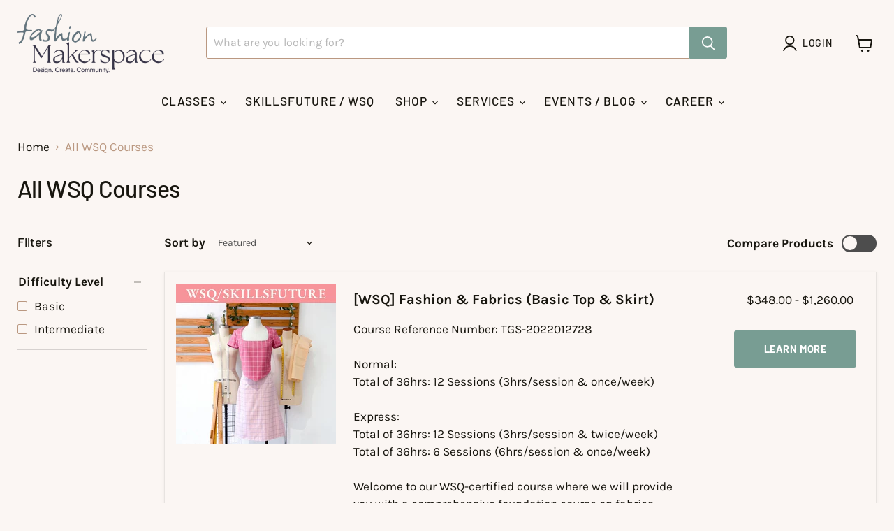

--- FILE ---
content_type: text/plain; charset=utf-8
request_url: https://sp-micro-proxy.b-cdn.net/micro?unique_id=fashionmakerspace.myshopify.com
body_size: 2765
content:
{"site":{"free_plan_limit_reached":false,"billing_status":null,"billing_active":true,"pricing_plan_required":false,"settings":{"proof_mobile_position":"Bottom","proof_desktop_position":"Bottom Left","proof_pop_size":"default","proof_start_delay_time":3,"proof_time_between":3,"proof_display_time":6,"proof_visible":false,"proof_cycle":true,"proof_mobile_enabled":false,"proof_desktop_enabled":true,"proof_tablet_enabled":null,"proof_locale":"en","proof_show_powered_by":false},"site_integrations":[{"id":"211463","enabled":true,"integration":{"name":"Shopify Add To Cart","handle":"shopify_storefront_add_to_cart","pro":false},"settings":{"proof_onclick_new_tab":null,"proof_exclude_pages":null,"proof_include_pages":[],"proof_display_pages_mode":"excluded","proof_minimum_activity_sessions":null,"proof_height":110,"proof_bottom":10,"proof_top":10,"proof_right":10,"proof_left":10,"proof_background_color":"#FFFFFF","proof_background_image_url":null,"proof_font_color":"#000000","proof_border_radius":40,"proof_padding_top":0,"proof_padding_bottom":0,"proof_padding_left":8,"proof_padding_right":16,"proof_icon_color":null,"proof_icon_background_color":null,"proof_hours_before_obscure":48,"proof_minimum_review_rating":5,"proof_highlights_color":"#fdcb6e","proof_display_review":true,"proof_show_review_on_hover":true,"proof_summary_time_range":1440,"proof_summary_minimum_count":10,"proof_show_media":false,"proof_show_message":false,"proof_media_url":null,"proof_media_position":null,"proof_nudge_click_url":null,"proof_icon_url":null,"proof_icon_mode":null,"proof_icon_enabled":false},"template":{"id":"36","body":{"top":"{{first_name}} in {{city}}, {{province}} {{country}}","middle":"Added to Cart {{product_title}}"},"raw_body":"<top>{{first_name}} in {{city}}, {{province}} {{country}}</top><middle>Added to Cart {{product_title}}</middle>","locale":"en"}},{"id":"211464","enabled":true,"integration":{"name":"Shopify Purchase","handle":"shopify_api_purchase","pro":false},"settings":{"proof_onclick_new_tab":null,"proof_exclude_pages":null,"proof_include_pages":[],"proof_display_pages_mode":"excluded","proof_minimum_activity_sessions":null,"proof_height":110,"proof_bottom":10,"proof_top":10,"proof_right":10,"proof_left":10,"proof_background_color":"#FFFFFF","proof_background_image_url":null,"proof_font_color":"#000000","proof_border_radius":40,"proof_padding_top":0,"proof_padding_bottom":0,"proof_padding_left":8,"proof_padding_right":16,"proof_icon_color":null,"proof_icon_background_color":null,"proof_hours_before_obscure":48,"proof_minimum_review_rating":5,"proof_highlights_color":"#fdcb6e","proof_display_review":true,"proof_show_review_on_hover":true,"proof_summary_time_range":1440,"proof_summary_minimum_count":10,"proof_show_media":false,"proof_show_message":false,"proof_media_url":null,"proof_media_position":null,"proof_nudge_click_url":null,"proof_icon_url":null,"proof_icon_mode":null,"proof_icon_enabled":false},"template":{"id":"4","body":{"top":"{{first_name}} in {{city}}, {{province}} {{country}}","middle":"Purchased {{product_title}}"},"raw_body":"<top>{{first_name}} in {{city}}, {{province}} {{country}}</top><middle>Purchased {{product_title}}</middle>","locale":"en"}}],"events":[{"id":"244647687","created_at":"2026-01-28T05:36:32.988Z","variables":{"first_name":"Someone","city":"Singapore","province":"Central Singapore","province_code":"01","country":"Singapore","country_code":"SG","product_title":"Alterations & Upcycling"},"click_url":"https://www.fashionmakerspace.com/products/alterations-upcycling","image_url":"https://cdn.shopify.com/s/files/1/0055/2714/2498/files/alteration_bundle_01-tinified-tinified_9ab5fc4c-dc9b-4826-a308-c5991e8aed6b.png?v=1687235574","product":{"id":"56706165","product_id":"6877723164770","title":"Alterations & Upcycling","created_at":"2023-06-20T04:32:50.000Z","updated_at":"2026-01-27T07:08:06.759Z","published_at":"2023-06-28T07:04:19.000Z"},"site_integration":{"id":"211463","enabled":true,"integration":{"name":"Shopify Add To Cart","handle":"shopify_storefront_add_to_cart","pro":false},"template":{"id":"36","body":{"top":"{{first_name}} in {{city}}, {{province}} {{country}}","middle":"Added to Cart {{product_title}}"},"raw_body":"<top>{{first_name}} in {{city}}, {{province}} {{country}}</top><middle>Added to Cart {{product_title}}</middle>","locale":"en"}}},{"id":"244647417","created_at":"2026-01-28T05:25:27.000Z","variables":{"first_name":"Someone","city":"Singapore","province":null,"province_code":null,"country":"Singapore","country_code":"SG","product_title":"[WSQ] Fashion & Fabrics (Intermediate Couture Cheongsam)"},"click_url":"https://www.fashionmakerspace.com/products/fabric-fashion-design-draft-sew-couture-cheongsam","image_url":"https://cdn.shopify.com/s/files/1/0055/2714/2498/files/3_d07caa64-bf69-4258-aa6a-cf6db9ea9f6c.jpg?v=1767691437","product":{"id":"57157877","product_id":"6886130745442","title":"[WSQ] Fashion & Fabrics (Intermediate Couture Cheongsam)","created_at":"2023-07-30T02:40:08.000Z","updated_at":"2026-01-28T05:25:35.388Z","published_at":"2023-07-31T10:58:36.000Z"},"site_integration":{"id":"211464","enabled":true,"integration":{"name":"Shopify Purchase","handle":"shopify_api_purchase","pro":false},"template":{"id":"4","body":{"top":"{{first_name}} in {{city}}, {{province}} {{country}}","middle":"Purchased {{product_title}}"},"raw_body":"<top>{{first_name}} in {{city}}, {{province}} {{country}}</top><middle>Purchased {{product_title}}</middle>","locale":"en"}}},{"id":"244646722","created_at":"2026-01-28T05:15:35.179Z","variables":{"first_name":"Someone","city":"Singapore","province":"North West","province_code":"03","country":"Singapore","country_code":"SG","product_title":"[WSQ] Fashion & Fabrics (Intermediate Couture Cheongsam)"},"click_url":"https://www.fashionmakerspace.com/products/fabric-fashion-design-draft-sew-couture-cheongsam","image_url":"https://cdn.shopify.com/s/files/1/0055/2714/2498/files/3_d07caa64-bf69-4258-aa6a-cf6db9ea9f6c.jpg?v=1767691437","product":{"id":"57157877","product_id":"6886130745442","title":"[WSQ] Fashion & Fabrics (Intermediate Couture Cheongsam)","created_at":"2023-07-30T02:40:08.000Z","updated_at":"2026-01-28T05:25:35.388Z","published_at":"2023-07-31T10:58:36.000Z"},"site_integration":{"id":"211463","enabled":true,"integration":{"name":"Shopify Add To Cart","handle":"shopify_storefront_add_to_cart","pro":false},"template":{"id":"36","body":{"top":"{{first_name}} in {{city}}, {{province}} {{country}}","middle":"Added to Cart {{product_title}}"},"raw_body":"<top>{{first_name}} in {{city}}, {{province}} {{country}}</top><middle>Added to Cart {{product_title}}</middle>","locale":"en"}}},{"id":"244641608","created_at":"2026-01-28T02:45:19.000Z","variables":{"first_name":"Someone","city":"Singapore","province":null,"province_code":null,"country":"Singapore","country_code":"SG","product_title":"[WSQ] Fashion & Fabrics (Basic Top & Skirt)"},"click_url":"https://www.fashionmakerspace.com/products/fabric-fashion-design-draft-sew-top-skirt","image_url":"https://cdn.shopify.com/s/files/1/0055/2714/2498/files/1_72b921d2-534e-45ae-8c6f-94d2d48755ff.jpg?v=1767690694","product":{"id":"56696638","product_id":"6877205594210","title":"[WSQ] Fashion & Fabrics (Basic Top & Skirt)","created_at":"2023-06-19T03:28:30.000Z","updated_at":"2026-01-28T02:45:25.891Z","published_at":"2023-06-28T07:21:42.000Z"},"site_integration":{"id":"211464","enabled":true,"integration":{"name":"Shopify Purchase","handle":"shopify_api_purchase","pro":false},"template":{"id":"4","body":{"top":"{{first_name}} in {{city}}, {{province}} {{country}}","middle":"Purchased {{product_title}}"},"raw_body":"<top>{{first_name}} in {{city}}, {{province}} {{country}}</top><middle>Purchased {{product_title}}</middle>","locale":"en"}}},{"id":"244641500","created_at":"2026-01-28T02:42:37.155Z","variables":{"first_name":"Someone","city":"Singapore","province":"Central Singapore","province_code":"01","country":"Singapore","country_code":"SG","product_title":"[WSQ] Fashion & Fabrics (Basic Top & Skirt)"},"click_url":"https://www.fashionmakerspace.com/products/fabric-fashion-design-draft-sew-top-skirt","image_url":"https://cdn.shopify.com/s/files/1/0055/2714/2498/files/1_72b921d2-534e-45ae-8c6f-94d2d48755ff.jpg?v=1767690694","product":{"id":"56696638","product_id":"6877205594210","title":"[WSQ] Fashion & Fabrics (Basic Top & Skirt)","created_at":"2023-06-19T03:28:30.000Z","updated_at":"2026-01-28T02:45:25.891Z","published_at":"2023-06-28T07:21:42.000Z"},"site_integration":{"id":"211463","enabled":true,"integration":{"name":"Shopify Add To Cart","handle":"shopify_storefront_add_to_cart","pro":false},"template":{"id":"36","body":{"top":"{{first_name}} in {{city}}, {{province}} {{country}}","middle":"Added to Cart {{product_title}}"},"raw_body":"<top>{{first_name}} in {{city}}, {{province}} {{country}}</top><middle>Added to Cart {{product_title}}</middle>","locale":"en"}}},{"id":"244630387","created_at":"2026-01-27T21:39:51.880Z","variables":{"first_name":"Someone","city":"Singapore","province":"Central Singapore","province_code":"01","country":"Singapore","country_code":"SG","product_title":"[WSQ] Fashion & Fabrics (Intermediate Women's Pants)"},"click_url":"https://www.fashionmakerspace.com/products/fabric-fashion-design-draft-sew-womenswear-pants","image_url":"https://cdn.shopify.com/s/files/1/0055/2714/2498/files/2_d92dbaa5-3f0d-4925-b48a-f6b5ea9484c4.jpg?v=1767691020","product":{"id":"56697200","product_id":"6877230760034","title":"[WSQ] Fashion & Fabrics (Intermediate Women's Pants)","created_at":"2023-06-19T05:00:08.000Z","updated_at":"2026-01-28T07:30:32.446Z","published_at":"2023-06-28T07:04:30.000Z"},"site_integration":{"id":"211463","enabled":true,"integration":{"name":"Shopify Add To Cart","handle":"shopify_storefront_add_to_cart","pro":false},"template":{"id":"36","body":{"top":"{{first_name}} in {{city}}, {{province}} {{country}}","middle":"Added to Cart {{product_title}}"},"raw_body":"<top>{{first_name}} in {{city}}, {{province}} {{country}}</top><middle>Added to Cart {{product_title}}</middle>","locale":"en"}}},{"id":"244615127","created_at":"2026-01-27T15:18:41.273Z","variables":{"first_name":"Someone","city":"Singapore","province":"North East","province_code":"02","country":"Singapore","country_code":"SG","product_title":"Starter Bundle"},"click_url":"https://www.fashionmakerspace.com/products/starter-bundle","image_url":"https://cdn.shopify.com/s/files/1/0055/2714/2498/files/IMG_6616.jpg?v=1689040321","product":{"id":"56706070","product_id":"6877722574946","title":"Starter Bundle","created_at":"2023-06-20T04:13:23.000Z","updated_at":"2026-01-27T10:28:13.673Z","published_at":"2023-06-21T06:35:50.000Z"},"site_integration":{"id":"211463","enabled":true,"integration":{"name":"Shopify Add To Cart","handle":"shopify_storefront_add_to_cart","pro":false},"template":{"id":"36","body":{"top":"{{first_name}} in {{city}}, {{province}} {{country}}","middle":"Added to Cart {{product_title}}"},"raw_body":"<top>{{first_name}} in {{city}}, {{province}} {{country}}</top><middle>Added to Cart {{product_title}}</middle>","locale":"en"}}},{"id":"244615047","created_at":"2026-01-27T15:16:37.239Z","variables":{"first_name":"Someone","city":"Singapore","province":"South West","province_code":"05","country":"Singapore","country_code":"SG","product_title":"[WSQ] Fashion & Fabrics (Basic Top & Skirt)"},"click_url":"https://www.fashionmakerspace.com/products/fabric-fashion-design-draft-sew-top-skirt","image_url":"https://cdn.shopify.com/s/files/1/0055/2714/2498/files/1_72b921d2-534e-45ae-8c6f-94d2d48755ff.jpg?v=1767690694","product":{"id":"56696638","product_id":"6877205594210","title":"[WSQ] Fashion & Fabrics (Basic Top & Skirt)","created_at":"2023-06-19T03:28:30.000Z","updated_at":"2026-01-28T02:45:25.891Z","published_at":"2023-06-28T07:21:42.000Z"},"site_integration":{"id":"211463","enabled":true,"integration":{"name":"Shopify Add To Cart","handle":"shopify_storefront_add_to_cart","pro":false},"template":{"id":"36","body":{"top":"{{first_name}} in {{city}}, {{province}} {{country}}","middle":"Added to Cart {{product_title}}"},"raw_body":"<top>{{first_name}} in {{city}}, {{province}} {{country}}</top><middle>Added to Cart {{product_title}}</middle>","locale":"en"}}},{"id":"244611495","created_at":"2026-01-27T13:32:51.000Z","variables":{"first_name":"Someone","city":"Singapore","province":null,"province_code":null,"country":"Singapore","country_code":"SG","product_title":"Pattern: 204 – Contemporary Cheongsam (Expansion Pack) *Custom Fit"},"click_url":"https://www.fashionmakerspace.com/products/204-contemporary-cheongsam-custom-fit","image_url":"https://cdn.shopify.com/s/files/1/0055/2714/2498/products/DSC00671-Edit-2_68b4a388-de78-4cfc-9804-0dde98facd0f.jpg?v=1580189117","product":{"id":"21613596","product_id":"4359492796514","title":"Pattern: 204 – Contemporary Cheongsam (Expansion Pack) *Custom Fit","created_at":"2020-01-28T05:25:13.000Z","updated_at":"2026-01-28T12:11:49.426Z","published_at":"2020-06-11T09:16:25.000Z"},"site_integration":{"id":"211464","enabled":true,"integration":{"name":"Shopify Purchase","handle":"shopify_api_purchase","pro":false},"template":{"id":"4","body":{"top":"{{first_name}} in {{city}}, {{province}} {{country}}","middle":"Purchased {{product_title}}"},"raw_body":"<top>{{first_name}} in {{city}}, {{province}} {{country}}</top><middle>Purchased {{product_title}}</middle>","locale":"en"}}},{"id":"244610776","created_at":"2026-01-27T13:11:08.525Z","variables":{"first_name":"Someone","city":"Singapore","province":"North West","province_code":"03","country":"Singapore","country_code":"SG","product_title":"Starter Bundle"},"click_url":"https://www.fashionmakerspace.com/products/starter-bundle","image_url":"https://cdn.shopify.com/s/files/1/0055/2714/2498/files/IMG_6616.jpg?v=1689040321","product":{"id":"56706070","product_id":"6877722574946","title":"Starter Bundle","created_at":"2023-06-20T04:13:23.000Z","updated_at":"2026-01-27T10:28:13.673Z","published_at":"2023-06-21T06:35:50.000Z"},"site_integration":{"id":"211463","enabled":true,"integration":{"name":"Shopify Add To Cart","handle":"shopify_storefront_add_to_cart","pro":false},"template":{"id":"36","body":{"top":"{{first_name}} in {{city}}, {{province}} {{country}}","middle":"Added to Cart {{product_title}}"},"raw_body":"<top>{{first_name}} in {{city}}, {{province}} {{country}}</top><middle>Added to Cart {{product_title}}</middle>","locale":"en"}}},{"id":"244610153","created_at":"2026-01-27T12:52:49.614Z","variables":{"first_name":"Someone","city":"Singapore","province":"North East","province_code":"02","country":"Singapore","country_code":"SG","product_title":"Starter Bundle"},"click_url":"https://www.fashionmakerspace.com/products/starter-bundle","image_url":"https://cdn.shopify.com/s/files/1/0055/2714/2498/files/IMG_6616.jpg?v=1689040321","product":{"id":"56706070","product_id":"6877722574946","title":"Starter Bundle","created_at":"2023-06-20T04:13:23.000Z","updated_at":"2026-01-27T10:28:13.673Z","published_at":"2023-06-21T06:35:50.000Z"},"site_integration":{"id":"211463","enabled":true,"integration":{"name":"Shopify Add To Cart","handle":"shopify_storefront_add_to_cart","pro":false},"template":{"id":"36","body":{"top":"{{first_name}} in {{city}}, {{province}} {{country}}","middle":"Added to Cart {{product_title}}"},"raw_body":"<top>{{first_name}} in {{city}}, {{province}} {{country}}</top><middle>Added to Cart {{product_title}}</middle>","locale":"en"}}},{"id":"244607579","created_at":"2026-01-27T11:23:59.283Z","variables":{"first_name":"Someone","city":"Singapore","province":"South East","province_code":"04","country":"Singapore","country_code":"SG","product_title":"Pattern: 204 – Contemporary Cheongsam (Expansion Pack) *Custom Fit"},"click_url":"https://www.fashionmakerspace.com/products/204-contemporary-cheongsam-custom-fit","image_url":"https://cdn.shopify.com/s/files/1/0055/2714/2498/products/DSC00671-Edit-2_68b4a388-de78-4cfc-9804-0dde98facd0f.jpg?v=1580189117","product":{"id":"21613596","product_id":"4359492796514","title":"Pattern: 204 – Contemporary Cheongsam (Expansion Pack) *Custom Fit","created_at":"2020-01-28T05:25:13.000Z","updated_at":"2026-01-28T12:11:49.426Z","published_at":"2020-06-11T09:16:25.000Z"},"site_integration":{"id":"211463","enabled":true,"integration":{"name":"Shopify Add To Cart","handle":"shopify_storefront_add_to_cart","pro":false},"template":{"id":"36","body":{"top":"{{first_name}} in {{city}}, {{province}} {{country}}","middle":"Added to Cart {{product_title}}"},"raw_body":"<top>{{first_name}} in {{city}}, {{province}} {{country}}</top><middle>Added to Cart {{product_title}}</middle>","locale":"en"}}},{"id":"244606096","created_at":"2026-01-27T10:28:07.000Z","variables":{"first_name":"Someone","city":"Singapore","province":null,"province_code":null,"country":"Singapore","country_code":"SG","product_title":"Starter Bundle"},"click_url":"https://www.fashionmakerspace.com/products/starter-bundle","image_url":"https://cdn.shopify.com/s/files/1/0055/2714/2498/files/IMG_6616.jpg?v=1689040321","product":{"id":"56706070","product_id":"6877722574946","title":"Starter Bundle","created_at":"2023-06-20T04:13:23.000Z","updated_at":"2026-01-27T10:28:13.673Z","published_at":"2023-06-21T06:35:50.000Z"},"site_integration":{"id":"211464","enabled":true,"integration":{"name":"Shopify Purchase","handle":"shopify_api_purchase","pro":false},"template":{"id":"4","body":{"top":"{{first_name}} in {{city}}, {{province}} {{country}}","middle":"Purchased {{product_title}}"},"raw_body":"<top>{{first_name}} in {{city}}, {{province}} {{country}}</top><middle>Purchased {{product_title}}</middle>","locale":"en"}}},{"id":"244606021","created_at":"2026-01-27T10:25:08.667Z","variables":{"first_name":"Someone","city":"Singapore","province":"South West","province_code":"05","country":"Singapore","country_code":"SG","product_title":"Starter Bundle"},"click_url":"https://www.fashionmakerspace.com/products/starter-bundle","image_url":"https://cdn.shopify.com/s/files/1/0055/2714/2498/files/IMG_6616.jpg?v=1689040321","product":{"id":"56706070","product_id":"6877722574946","title":"Starter Bundle","created_at":"2023-06-20T04:13:23.000Z","updated_at":"2026-01-27T10:28:13.673Z","published_at":"2023-06-21T06:35:50.000Z"},"site_integration":{"id":"211463","enabled":true,"integration":{"name":"Shopify Add To Cart","handle":"shopify_storefront_add_to_cart","pro":false},"template":{"id":"36","body":{"top":"{{first_name}} in {{city}}, {{province}} {{country}}","middle":"Added to Cart {{product_title}}"},"raw_body":"<top>{{first_name}} in {{city}}, {{province}} {{country}}</top><middle>Added to Cart {{product_title}}</middle>","locale":"en"}}},{"id":"244599543","created_at":"2026-01-27T07:21:39.957Z","variables":{"first_name":"Someone","city":"Singapore","province":"Central Singapore","province_code":"01","country":"Singapore","country_code":"SG","product_title":"Alterations & Upcycling"},"click_url":"https://www.fashionmakerspace.com/products/alterations-upcycling","image_url":"https://cdn.shopify.com/s/files/1/0055/2714/2498/files/alteration_bundle_01-tinified-tinified_9ab5fc4c-dc9b-4826-a308-c5991e8aed6b.png?v=1687235574","product":{"id":"56706165","product_id":"6877723164770","title":"Alterations & Upcycling","created_at":"2023-06-20T04:32:50.000Z","updated_at":"2026-01-27T07:08:06.759Z","published_at":"2023-06-28T07:04:19.000Z"},"site_integration":{"id":"211463","enabled":true,"integration":{"name":"Shopify Add To Cart","handle":"shopify_storefront_add_to_cart","pro":false},"template":{"id":"36","body":{"top":"{{first_name}} in {{city}}, {{province}} {{country}}","middle":"Added to Cart {{product_title}}"},"raw_body":"<top>{{first_name}} in {{city}}, {{province}} {{country}}</top><middle>Added to Cart {{product_title}}</middle>","locale":"en"}}},{"id":"244598939","created_at":"2026-01-27T07:07:56.000Z","variables":{"first_name":"Someone","city":"Singapore","province":null,"province_code":null,"country":"Singapore","country_code":"SG","product_title":"Alterations & Upcycling"},"click_url":"https://www.fashionmakerspace.com/products/alterations-upcycling","image_url":"https://cdn.shopify.com/s/files/1/0055/2714/2498/files/alteration_bundle_01-tinified-tinified_9ab5fc4c-dc9b-4826-a308-c5991e8aed6b.png?v=1687235574","product":{"id":"56706165","product_id":"6877723164770","title":"Alterations & Upcycling","created_at":"2023-06-20T04:32:50.000Z","updated_at":"2026-01-27T07:08:06.759Z","published_at":"2023-06-28T07:04:19.000Z"},"site_integration":{"id":"211464","enabled":true,"integration":{"name":"Shopify Purchase","handle":"shopify_api_purchase","pro":false},"template":{"id":"4","body":{"top":"{{first_name}} in {{city}}, {{province}} {{country}}","middle":"Purchased {{product_title}}"},"raw_body":"<top>{{first_name}} in {{city}}, {{province}} {{country}}</top><middle>Purchased {{product_title}}</middle>","locale":"en"}}},{"id":"244598706","created_at":"2026-01-27T07:05:19.841Z","variables":{"first_name":"Someone","city":"Singapore","province":"Central Singapore","province_code":"01","country":"Singapore","country_code":"SG","product_title":"Alterations & Upcycling"},"click_url":"https://www.fashionmakerspace.com/products/alterations-upcycling","image_url":"https://cdn.shopify.com/s/files/1/0055/2714/2498/files/alteration_bundle_01-tinified-tinified_9ab5fc4c-dc9b-4826-a308-c5991e8aed6b.png?v=1687235574","product":{"id":"56706165","product_id":"6877723164770","title":"Alterations & Upcycling","created_at":"2023-06-20T04:32:50.000Z","updated_at":"2026-01-27T07:08:06.759Z","published_at":"2023-06-28T07:04:19.000Z"},"site_integration":{"id":"211463","enabled":true,"integration":{"name":"Shopify Add To Cart","handle":"shopify_storefront_add_to_cart","pro":false},"template":{"id":"36","body":{"top":"{{first_name}} in {{city}}, {{province}} {{country}}","middle":"Added to Cart {{product_title}}"},"raw_body":"<top>{{first_name}} in {{city}}, {{province}} {{country}}</top><middle>Added to Cart {{product_title}}</middle>","locale":"en"}}},{"id":"244598557","created_at":"2026-01-27T06:59:00.000Z","variables":{"first_name":"Someone","city":"Singapore","province":null,"province_code":null,"country":"Singapore","country_code":"SG","product_title":"Sewing Workspace Package (Individual)"},"click_url":"https://www.fashionmakerspace.com/products/co-sewing-package","image_url":"https://cdn.shopify.com/s/files/1/0055/2714/2498/files/ShopifyCoversInstagramPost.png?v=1743220082","product":{"id":"20530988","product_id":"4350188093538","title":"Sewing Workspace Package (Individual)","created_at":"2020-01-06T10:39:05.000Z","updated_at":"2025-12-19T12:13:09.216Z","published_at":"2020-09-28T08:47:09.000Z"},"site_integration":{"id":"211464","enabled":true,"integration":{"name":"Shopify Purchase","handle":"shopify_api_purchase","pro":false},"template":{"id":"4","body":{"top":"{{first_name}} in {{city}}, {{province}} {{country}}","middle":"Purchased {{product_title}}"},"raw_body":"<top>{{first_name}} in {{city}}, {{province}} {{country}}</top><middle>Purchased {{product_title}}</middle>","locale":"en"}}},{"id":"244598076","created_at":"2026-01-27T06:35:58.000Z","variables":{"first_name":"Someone","city":"Singapore","province":null,"province_code":null,"country":"Singapore","country_code":"SG","product_title":"Starter Bundle"},"click_url":"https://www.fashionmakerspace.com/products/starter-bundle","image_url":"https://cdn.shopify.com/s/files/1/0055/2714/2498/files/IMG_6616.jpg?v=1689040321","product":{"id":"56706070","product_id":"6877722574946","title":"Starter Bundle","created_at":"2023-06-20T04:13:23.000Z","updated_at":"2026-01-27T10:28:13.673Z","published_at":"2023-06-21T06:35:50.000Z"},"site_integration":{"id":"211464","enabled":true,"integration":{"name":"Shopify Purchase","handle":"shopify_api_purchase","pro":false},"template":{"id":"4","body":{"top":"{{first_name}} in {{city}}, {{province}} {{country}}","middle":"Purchased {{product_title}}"},"raw_body":"<top>{{first_name}} in {{city}}, {{province}} {{country}}</top><middle>Purchased {{product_title}}</middle>","locale":"en"}}},{"id":"244598030","created_at":"2026-01-27T06:33:56.701Z","variables":{"first_name":"Someone","city":"Singapore","province":"Central Singapore","province_code":"01","country":"Singapore","country_code":"SG","product_title":"Starter Bundle"},"click_url":"https://www.fashionmakerspace.com/products/starter-bundle","image_url":"https://cdn.shopify.com/s/files/1/0055/2714/2498/files/IMG_6616.jpg?v=1689040321","product":{"id":"56706070","product_id":"6877722574946","title":"Starter Bundle","created_at":"2023-06-20T04:13:23.000Z","updated_at":"2026-01-27T10:28:13.673Z","published_at":"2023-06-21T06:35:50.000Z"},"site_integration":{"id":"211463","enabled":true,"integration":{"name":"Shopify Add To Cart","handle":"shopify_storefront_add_to_cart","pro":false},"template":{"id":"36","body":{"top":"{{first_name}} in {{city}}, {{province}} {{country}}","middle":"Added to Cart {{product_title}}"},"raw_body":"<top>{{first_name}} in {{city}}, {{province}} {{country}}</top><middle>Added to Cart {{product_title}}</middle>","locale":"en"}}},{"id":"244594821","created_at":"2026-01-27T04:34:28.743Z","variables":{"first_name":"Someone","city":"Singapore","province":"Central Singapore","province_code":"01","country":"Singapore","country_code":"SG","product_title":"Kimono Cardigan"},"click_url":"https://www.fashionmakerspace.com/products/fashion-sewing-228-kimono-cardigan","image_url":"https://cdn.shopify.com/s/files/1/0055/2714/2498/files/IMG_6570-Edit-1-tinified_2696727a-b672-4535-9d31-5da80c59d17d.jpg?v=1687003788","product":{"id":"56689866","product_id":"6877098606690","title":"Kimono Cardigan","created_at":"2023-06-17T12:09:44.000Z","updated_at":"2025-07-23T05:03:06.704Z","published_at":"2023-06-28T07:04:56.000Z"},"site_integration":{"id":"211463","enabled":true,"integration":{"name":"Shopify Add To Cart","handle":"shopify_storefront_add_to_cart","pro":false},"template":{"id":"36","body":{"top":"{{first_name}} in {{city}}, {{province}} {{country}}","middle":"Added to Cart {{product_title}}"},"raw_body":"<top>{{first_name}} in {{city}}, {{province}} {{country}}</top><middle>Added to Cart {{product_title}}</middle>","locale":"en"}}},{"id":"244594622","created_at":"2026-01-27T04:27:31.000Z","variables":{"first_name":"Someone","city":"Singapore","province":null,"province_code":null,"country":"Singapore","country_code":"SG","product_title":"[WSQ] Fashion & Fabrics (Intermediate Women's Pants)"},"click_url":"https://www.fashionmakerspace.com/products/fabric-fashion-design-draft-sew-womenswear-pants","image_url":"https://cdn.shopify.com/s/files/1/0055/2714/2498/files/2_d92dbaa5-3f0d-4925-b48a-f6b5ea9484c4.jpg?v=1767691020","product":{"id":"56697200","product_id":"6877230760034","title":"[WSQ] Fashion & Fabrics (Intermediate Women's Pants)","created_at":"2023-06-19T05:00:08.000Z","updated_at":"2026-01-28T07:30:32.446Z","published_at":"2023-06-28T07:04:30.000Z"},"site_integration":{"id":"211464","enabled":true,"integration":{"name":"Shopify Purchase","handle":"shopify_api_purchase","pro":false},"template":{"id":"4","body":{"top":"{{first_name}} in {{city}}, {{province}} {{country}}","middle":"Purchased {{product_title}}"},"raw_body":"<top>{{first_name}} in {{city}}, {{province}} {{country}}</top><middle>Purchased {{product_title}}</middle>","locale":"en"}}},{"id":"244594478","created_at":"2026-01-27T04:21:47.079Z","variables":{"first_name":"Someone","city":"Singapore","province":"Central Singapore","province_code":"01","country":"Singapore","country_code":"SG","product_title":"[WSQ] Fashion & Fabrics (Intermediate Women's Pants)"},"click_url":"https://www.fashionmakerspace.com/products/fabric-fashion-design-draft-sew-womenswear-pants","image_url":"https://cdn.shopify.com/s/files/1/0055/2714/2498/files/2_d92dbaa5-3f0d-4925-b48a-f6b5ea9484c4.jpg?v=1767691020","product":{"id":"56697200","product_id":"6877230760034","title":"[WSQ] Fashion & Fabrics (Intermediate Women's Pants)","created_at":"2023-06-19T05:00:08.000Z","updated_at":"2026-01-28T07:30:32.446Z","published_at":"2023-06-28T07:04:30.000Z"},"site_integration":{"id":"211463","enabled":true,"integration":{"name":"Shopify Add To Cart","handle":"shopify_storefront_add_to_cart","pro":false},"template":{"id":"36","body":{"top":"{{first_name}} in {{city}}, {{province}} {{country}}","middle":"Added to Cart {{product_title}}"},"raw_body":"<top>{{first_name}} in {{city}}, {{province}} {{country}}</top><middle>Added to Cart {{product_title}}</middle>","locale":"en"}}},{"id":"244591905","created_at":"2026-01-27T03:01:57.362Z","variables":{"first_name":"Someone","city":"Singapore","province":"Central Singapore","province_code":"01","country":"Singapore","country_code":"SG","product_title":"Sewing Workspace Package (Individual)"},"click_url":"https://www.fashionmakerspace.com/products/co-sewing-package","image_url":"https://cdn.shopify.com/s/files/1/0055/2714/2498/files/ShopifyCoversInstagramPost.png?v=1743220082","product":{"id":"20530988","product_id":"4350188093538","title":"Sewing Workspace Package (Individual)","created_at":"2020-01-06T10:39:05.000Z","updated_at":"2025-12-19T12:13:09.216Z","published_at":"2020-09-28T08:47:09.000Z"},"site_integration":{"id":"211463","enabled":true,"integration":{"name":"Shopify Add To Cart","handle":"shopify_storefront_add_to_cart","pro":false},"template":{"id":"36","body":{"top":"{{first_name}} in {{city}}, {{province}} {{country}}","middle":"Added to Cart {{product_title}}"},"raw_body":"<top>{{first_name}} in {{city}}, {{province}} {{country}}</top><middle>Added to Cart {{product_title}}</middle>","locale":"en"}}},{"id":"244589923","created_at":"2026-01-27T02:02:14.000Z","variables":{"first_name":"Someone","city":"Singapore","province":null,"province_code":null,"country":"Singapore","country_code":"SG","product_title":"[WSQ] Fashion & Fabrics (Intermediate Women's Pants)"},"click_url":"https://www.fashionmakerspace.com/products/fabric-fashion-design-draft-sew-womenswear-pants","image_url":"https://cdn.shopify.com/s/files/1/0055/2714/2498/files/2_d92dbaa5-3f0d-4925-b48a-f6b5ea9484c4.jpg?v=1767691020","product":{"id":"56697200","product_id":"6877230760034","title":"[WSQ] Fashion & Fabrics (Intermediate Women's Pants)","created_at":"2023-06-19T05:00:08.000Z","updated_at":"2026-01-28T07:30:32.446Z","published_at":"2023-06-28T07:04:30.000Z"},"site_integration":{"id":"211464","enabled":true,"integration":{"name":"Shopify Purchase","handle":"shopify_api_purchase","pro":false},"template":{"id":"4","body":{"top":"{{first_name}} in {{city}}, {{province}} {{country}}","middle":"Purchased {{product_title}}"},"raw_body":"<top>{{first_name}} in {{city}}, {{province}} {{country}}</top><middle>Purchased {{product_title}}</middle>","locale":"en"}}}]}}